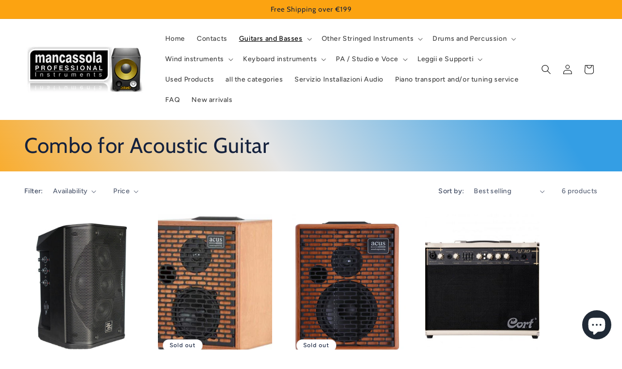

--- FILE ---
content_type: text/html; charset=UTF-8
request_url: https://pre.bossapps.co/api/js/mancassola-music-instruments.myshopify.com/variants
body_size: 86
content:
{"46925989871951":{"preorder":"yes"},"47546108281167":{"preorder":"yes"}}